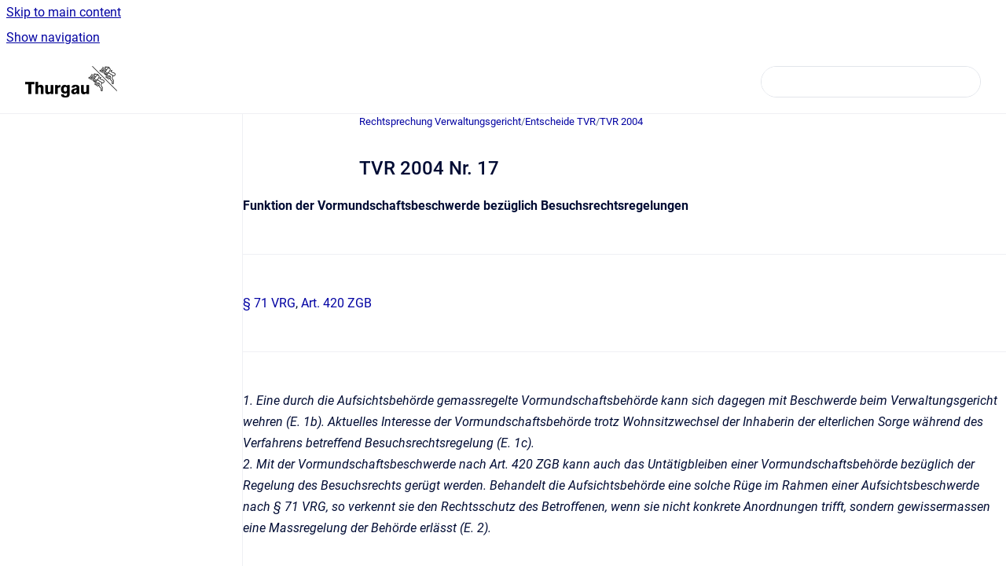

--- FILE ---
content_type: text/html
request_url: https://rechtsprechung.tg.ch/vg/tvr-2004-nr-17
body_size: 9732
content:
<!doctype html>
            
        
    
        
<html class="no-js" lang="de" data-vp-page-id="44875816" data-vp-page-template="article">
    
    
    
<head>
    <!--CDP_HEAD_START-->
        <!--CDP_HEAD_END-->
    <meta charset="utf-8">
    <meta http-equiv="x-ua-compatible" content="ie=edge">
    <meta name="viewport" content="width=device-width, initial-scale=1">
    <meta name="repository-base-url" content="../vg">
                <meta name="source-last-modified" content="2023-06-14T12:58Z">
    
    <meta name="Help Center Version"
          content="1.4">
    
        
    <link rel="icon" href="https://rechtsprechung.tg.ch/og/OGB.png?inst-v=6c70d300-d9e1-41e0-9873-97087c30c22d">
    <link rel="apple-touch-icon" href="https://rechtsprechung.tg.ch/og/OGB.png?inst-v=6c70d300-d9e1-41e0-9873-97087c30c22d">

            <link rel="canonical" href="https://rechtsprechung.tg.ch/vg/tvr-2004-nr-17">
                                            <link rel="alternate" hreflang="de" href="https://rechtsprechung.tg.ch/vg/tvr-2004-nr-17">

                                    <link rel="alternate" hreflang="x-default" href="https://rechtsprechung.tg.ch/vg/tvr-2004-nr-17">
                                        
    


<!-- HelpCenter config -->


                                                                                                                                                                                                        
    
                            

    <!-- Primary Meta Tags -->
    <meta name="title" content="TVR 2004 Nr. 17">
            <meta name="description" content="Funktion der Vormundschaftsbeschwerde bezüglich Besuchsrechtsregelungen">
    <meta property="og:description" content="Funktion der Vormundschaftsbeschwerde bezüglich Besuchsrechtsregelungen">
    <meta property="twitter:description" content="Funktion der Vormundschaftsbeschwerde bezüglich Besuchsrechtsregelungen">

        
    
    <!-- Open Graph / Facebook -->
    <meta property="og:type" content="website">
    <meta property="og:url" content="https://rechtsprechung.tg.ch/vg/tvr-2004-nr-17">
    <meta property="og:title" content="TVR 2004 Nr. 17">
    <meta property="og:image" content="https://rechtsprechung.tg.ch/__assets-6c70d300-d9e1-41e0-9873-97087c30c22d/image/TGtemp.png">


    <!-- Twitter -->
    <meta property="twitter:card" content="summary_large_image">
    <meta property="twitter:title" content="TVR 2004 Nr. 17">
    <meta property="twitter:image" content="https://rechtsprechung.tg.ch/__assets-6c70d300-d9e1-41e0-9873-97087c30c22d/image/TGtemp.png">

    
    <script>
        var hasCookieNotice = false;
        var usesCookieOptInStrategy = true;
        var cookieRelatedFeatures = [];

        function isSitePreview() {
            var previewStagingUrlMatcher = /\/~preview-([a-f0-9]{8}-[a-f0-9]{4}-[a-f0-9]{4}-[a-f0-9]{4}-[a-f0-9]{12})\//;
            return previewStagingUrlMatcher.test(window.location.href);
        }

        function hasSiteViewerGivenConsentForTracking() {
            try {
                return window.localStorage.getItem('shc-cookies') === 'enabled';
            } catch (e) {
                return false;
            }
        }

        function hasSiteViewerRefusedConsentForTracking() {
            try {
                return window.localStorage.getItem('shc-cookies') === 'disabled';
            } catch (e) {
                return false;
            }
        }

        function areCookiesEnabled() {
                        if (!hasCookieNotice) {
                return true;
            }

                        if (usesCookieOptInStrategy) {
                                if (hasSiteViewerGivenConsentForTracking()) {
                    return true;
                }
            } else {
                                if (!hasSiteViewerRefusedConsentForTracking()) {
                    return true;
                }
            }

            return false;
        }

        var registerCookieRelatedFeature = function (featureFunction) {

                                                
            if (typeof featureFunction === 'function') {
                cookieRelatedFeatures.push(featureFunction);
            }
        }

        var initializeCookieRelatedFeatures = function () {

                                    
            if (!areCookiesEnabled()) {
                return;
            }
            window.scrollHelpCenter.areCookiesEnabled = true;
            for (const cookieRelatedFeature of cookieRelatedFeatures) {
                try {
                    cookieRelatedFeature();
                } catch (e) {
                    console.error(e);
                }
            }
        }

        
        window.scrollHelpCenter = {
            collection: JSON.parse('{\"members\":[{\"name\":\"Rechtsprechung Obergericht\",\"prefix\":\"og\"},{\"name\":\"Rechtsprechung Verwaltungsgericht\",\"prefix\":\"vg\"}],\"currentContentSource\":{\"name\":\"Rechtsprechung Verwaltungsgericht\",\"prefix\":\"vg\"}}'),
            source: {
                confluenceBaseUrl: 'https://tg-rechtsprechung.atlassian.net/wiki',
                confluencePageId: '44875816',
                confluenceSpaceKey: 'VGB',
            },
            contentSourceKey: 'SPACE:VGB',
            siteKey: '79e2f128-44f6-4a0a-b9d5-6ab6bb6d68d6',
            customJsSrc: null,
            isSitePreview: isSitePreview(),
            areCookiesEnabled: areCookiesEnabled(),
            excludePageLabel: 'scroll-help-center-exclude-page',
            hasCookieNotice: hasCookieNotice,
            usesCookieOptInStrategy: usesCookieOptInStrategy,
            registerCookieRelatedFeature: registerCookieRelatedFeature,
            initializeCookieRelatedFeatures: initializeCookieRelatedFeatures,
            isPortal: false,
            isSearch: false,
            isError: false,
            isOverview: false,
            viewportLink: '../?l=de',
            relSiteRootPath: '../',
            siteInstanceId: '6c70d300-d9e1-41e0-9873-97087c30c22d',
            theme: {
                root: {
                    absoluteLink: '../?l=de'
                },
                header: {
                    displaySpaceName: false,
                    links: JSON.parse('[]'),
                    logo: {
                        url: '../__assets-6c70d300-d9e1-41e0-9873-97087c30c22d/image/TGtemp.png',
                        alt: 'TG-Rechtsprechung'
                    },
                },
                cookieNotice: {
                    display: false,
                    headingText: 'Cookie Notice',
                    descriptionText: 'Please read our privacy statement.',
                    link: {
                        url: '',
                        text: ''
                    }
                }
            },
            integrations: {
                jiraServiceDesk: {
                    key: ''
                },
                intercom: {
                    appId: ''
                },
                zendesk: {
                    url: ''
                },
                aiSearch: {
                    enabled: false
                }
            },
            repository: {
                link: '../vg',
                name: 'Rechtsprechung Verwaltungsgericht'
            },
            versionLinksForPage: JSON.parse('null'),
            variantLinksForPage: JSON.parse('null'),
            languageLinksForPage: JSON.parse('[{\"displayName\":\"German\",\"code\":\"de\",\"toLanguageLink\":\"..\/vg\/tvr-2004-nr-17\",\"fallback\":false}]'),
            defaultLanguageCode: 'de'        };
    </script>

    
            
    

    
        
    <link rel="stylesheet" href="../__theme/css/app--9d49c7a6f16d6f27f169.css">

    
    
    
<style>
            :root {
                        --_vpt-INTERNAL-footer-background: #dddddd;
        --_vpt-INTERNAL-footer-foreground: #111111;
        --_vpt-INTERNAL-header-background: #ffffff;
        --_vpt-INTERNAL-header-foreground: #111111;

        /* @deprecated */
        --vp-portal-banner-background-image: url('../../__assets-6c70d300-d9e1-41e0-9873-97087c30c22d/image/bannerbild.png');
        /* @deprecated */
        --vp-portal-banner-text-color: #ffffff;
        /* @deprecated */
        --vp-space-banner-background-image: url('../../__assets-6c70d300-d9e1-41e0-9873-97087c30c22d/image/bannerbild.png');
        /* @deprecated */
        --vp-space-banner-text-color: #ffffff;
    }
</style>

    <title>TVR 2004 Nr. 17</title>

        </head>
    <!-- pageid attribute is deprecated - please use data-vp-page-id on html element instead -->
    <body pageid="44875816" class="flex flex-col min-h-screen">
                    <div id="vp-js-cookies__notice"></div>
            <vp-a11y-skip-controller>
                <a class="vp-a11y-skip-trigger" href="#content">
                    <i18n-message i18nkey="navigation.skip.to.main.label">
                        Skip to main content
                    </i18n-message>
                </a>
            </vp-a11y-skip-controller>
            <button type="button" class="vp-a11y-skip-trigger vp-js-a11y-navigation-toggle">
                <i18n-message i18nkey="navigation.open.label">
                    Show navigation
                </i18n-message>
            </button>
        
        

<header data-vp-component="header" class="header hc-header-background-color">
    <div class="header__navigation relative">
        <div class="hc-header-background-color relative z-10" id="site-navigation">
            <div class="top-bar header__navigation--large vp-container hc-header-background-color hc-header-font-color">
                <div class="top-bar-left">
                    <ul class="flex flex-wrap flex-row gap-4 items-center relative m-0 p-0 list-none hc-header-background-color">
                        <li class="leading-none align-self-center header__navigation--logo">
                            <vp-localized-link>
                                <a href="../?l=de">
                                    <img src="../__assets-6c70d300-d9e1-41e0-9873-97087c30c22d/image/TGtemp.png" alt="">
                                    <i18n-message class="sr-only" i18nKey="header.home.label">
                                        Go to homepage
                                    </i18n-message>
                                </a>
                            </vp-localized-link>
                        </li>
                                            </ul>
                </div>
                <div class="top-bar-right no-print">
                    <div class="header__navigation--large__menu hc-header-background-color">
                        <ul class="flex flex-row m-0 p-0 list-none render-links">
                            
                        </ul>
                                                                            <div class="my-auto list-none ml-4">
                                    

        
        
    
    <div
        data-vp-id="search-bar-placeholder"
        data-vp-component="search-bar"
        data-vp-variant=""
        class="vp-search-bar "
        aria-hidden="true"
    >
        <form
            action="/search.html"
            method="GET"
            class="vp-search-bar__input-container"
        >
            <div
                data-vp-component="search-input"
                data-vp-variant="border"
                class="vp-search-input vp-search-input--border"
            >
                <input
                    type="search"
                    autocomplete="off"
                    value=""
                    class="vp-search-input__input"
                    style="margin-right: 0;"
                >
            </div>
        </form>
    </div>

    
    <script data-vp-id="search-bar-config" type="application/json">
        {
            "hasContentSourceFilter": false,
            "hasQuickSearch": true,
            "variant": ""
        }
    </script>
                            </div>
                                            </div>

                    <button type="button" class="vp-js-header-search-toggle vp-button header__navigation--button hc-header-font-color">
                        <svg
                            data-vp-id="header-search-toggle-icon"
                            data-vp-component="icon"
                            xmlns="http://www.w3.org/2000/svg"
                            width="20"
                            height="20"
                            viewBox="0 0 20 20"
                            fill="none"
                            aria-hidden="true"
                        >
                            <path d="M8.99452 14.5C10.5121 14.5 11.809 13.9669 12.8854 12.9007C13.9618 11.8345 14.5 10.5361 14.5 9.00548C14.5 7.48794 13.9631 6.19097 12.8893 5.11458C11.8155 4.03819 10.519 3.5 9 3.5C7.46786 3.5 6.16816 4.0369 5.1009 5.11071C4.03363 6.18453 3.5 7.48096 3.5 9C3.5 10.5321 4.0331 11.8318 5.09929 12.8991C6.1655 13.9664 7.46391 14.5 8.99452 14.5ZM9 16C8.02913 16 7.11974 15.816 6.27185 15.4479C5.42395 15.0799 4.68056 14.5799 4.04167 13.9479C3.40278 13.316 2.90278 12.576 2.54167 11.728C2.18056 10.88 2 9.97053 2 8.99956C2 8.04152 2.18403 7.13542 2.55208 6.28125C2.92014 5.42708 3.41864 4.68387 4.04758 4.0516C4.67653 3.41935 5.41569 2.91935 6.26508 2.5516C7.11449 2.18387 8.02548 2 8.99806 2C9.95769 2 10.8646 2.18403 11.7188 2.55208C12.5729 2.92014 13.316 3.42014 13.9479 4.05208C14.5799 4.68403 15.0799 5.42612 15.4479 6.27835C15.816 7.13058 16 8.0381 16 9.00094C16 9.83365 15.8615 10.6213 15.5846 11.3638C15.3078 12.1062 14.9254 12.7836 14.4375 13.3958L18 16.9583L16.9375 18L13.375 14.4583C12.7668 14.9459 12.0939 15.3247 11.3564 15.5948C10.6188 15.8649 9.83333 16 9 16Z" fill="currentColor"></path>
                        </svg>
                        <i18n-message class="sr-only" i18nKey="search.form.show.label"></i18n-message>
                    </button>
                </div>
            </div>
        </div>
    </div>
</header>

        <div class="flex flex-col flex-grow hc-main-wrapper">
                            


<div class="vp-article vp-container article">
    <div class="vp-article__aside-left no-print">
        <div id="vp-js-desktop__navigation" class="vp-article__aside-left__inner"></div>
    </div>

    <main id="article-content" class="vp-article__content-panel">
                    
    <i18n-message i18nkey="breadcrumb.label" attribute="aria-label" class="vp-breadcrumbs__wrapper">
        <nav class="vp-breadcrumbs" aria-label="Breadcrumb" role="navigation">
            <div class="breadcrumbs-wrapper">
                <ol class="breadcrumbs breadcrumbs--fit-content">
                                            <li>
                                                            <a href="../vg/" rel="prev">Rechtsprechung Verwaltungsgericht</a>
                                                                                        <span aria-hidden="true">/</span>
                                                    </li>
                                            <li>
                                                            <a href="../vg/entscheide" rel="prev" class="js-breadcrumbs-truncate">Entscheide TVR</a>
                                                                                        <span aria-hidden="true">/</span>
                                                    </li>
                                            <li>
                                                            <a href="../vg/tvr-2004" rel="prev" class="js-breadcrumbs-truncate">TVR 2004</a>
                                                                                </li>
                                    </ol>
            </div>
        </nav>
    </i18n-message>
                        <div id="content" class="vp-a11y-skip-target" tabindex="-1"></div>
                <div id="article-inner-content" class="vp-article__wrapper" tabindex="-1">
            <header class="article-header">
                <!-- CSS class article__heading is deprecated and will be removed in the future -->
                <h1 class="vp-article__heading article__heading"><span>TVR 2004 Nr. 17</span></h1>
            </header>

            <section id="main-content" class="vp-article__content wiki-content article__content">
                    <p><strong>Funktion der Vormundschaftsbeschwerde bezüglich Besuchsrechtsregelungen</strong></p><hr><p><a href="../vg/71-vrg" data-linked-resource-id="44574192" data-linked-resource-version="1" data-linked-resource-type="page">§ 71 VRG</a>, <a href="../vg/art-420-zgb" data-linked-resource-id="45228687" data-linked-resource-version="1" data-linked-resource-type="page">Art. 420 ZGB</a></p><hr><p><em>1. Eine durch die Aufsichtsbehörde gemassregelte Vormundschaftsbehörde kann sich dagegen mit Beschwerde beim Verwaltungsgericht wehren (E. 1b). Aktuelles Interesse der Vormundschaftsbehörde trotz Wohnsitzwechsel der Inhaberin der elterlichen Sorge während des Verfahrens betreffend Besuchsrechtsregelung (E. 1c). </em><br clear="none"><em>2. Mit der Vormundschaftsbeschwerde nach Art. 420 ZGB kann auch das Untätigbleiben einer Vormundschaftsbehörde bezüglich der Regelung des Besuchsrechts gerügt werden. Behandelt die Aufsichtsbehörde eine solche Rüge im Rahmen einer Aufsichtsbeschwerde nach § 71 VRG, so verkennt sie den Rechtsschutz des Betroffenen, wenn sie nicht konkrete Anordnungen trifft, sondern gewissermassen eine Massregelung der Behörde erlässt (E. 2).</em></p><hr><p>Die Eltern von Sandro (Name geändert), geboren 20. Februar 1997, leben seit August 1999 getrennt und führen vor dem Bezirksgericht Laufenburg (Kanton Aargau) den Scheidungsprozess. Mit Verfügung vom 21. Dezember 2001 regelte das Gerichtspräsidium Laufenburg das Besuchsrecht des Vaters. Am 26. Februar 2002 ordnete es für Sandro eine Beistandschaft nach Art. 308 ZGB an und beauftragte die Vormundschaftsbehörde der thurgauischen Gemeinde N, eine für diese Aufgabe geeignete Person zu bestellen. Am 7. März 2002 ernannte diese eine Beiständin. <br clear="none">Mit Schreiben vom 6. September 2002 teilte die Beiständin der Vormundschaftsbehörde N mit, dass sich die ihr zugewiesene Aufgabe von Beginn an als sehr schwierig gestaltet habe, da zwischen beiden Elternteilen eine lange Vorgeschichte vorgelegen habe. Sie stelle den Antrag, sie vom Mandat der Beistandschaft zu entbinden. Die Vormundschaftsbehörde N entsprach diesem Begehren nicht (Beschluss vom 7. Oktober 2002). Hingegen wurde sie auf Zusehen hin und bis der vom Bezirksgerichtspräsidium Laufenburg angeforderte kinderpsychiatrische Bericht vorliegt von ihren Aufgaben als Organisatorin und Vermittlerin der Besuchstage befreit. <br clear="none">Der Vater machte mit Schreiben vom 28. Februar 2003 an das Präsidium des Bezirksgerichts Laufenburg unter anderem geltend, die Beiständin weigere sich, über ein allfälliges Ferienbesuchsrecht von Sandro zu entscheiden. Der Präsident dieses Gerichts verfügte daraufhin am 7. März 2003, dass die Vormundschaftsbehörde N angewiesen werde, die Beiständin aufzufordern, die Frage eines allfälligen Ferienbesuchsrechts betreffend Sandro abzuklären und allenfalls die Einwilligung für dessen Ausübung zu erteilen. <br clear="none">Mit Brief vom 24. März 2003 an die Vormundschaftsbehörde N ersuchte der Vater um Bekanntgabe, ab welchem Tag er mit Sandro einige Tage der Frühlingsferien (5. bis 21. April 2003) verbringen könne. Der Sekretär der Vormundschaftsbehörde N antwortete am 25. März 2003 dahingehend, dass das Schreiben an der ordentlichen Sitzung am 14. April behandelt werde. Der Vater bat alsdann mit Schreiben vom 27. März 2003 um Mitteilung bis 4. April 2003, ob die Vormundschaftsbehörde nicht doch gewillt sei, umgehend der Verfügung des Bezirksgerichtspräsidiums Laufenburg vom 7. März 2003 nachzukommen. Sollte dies nicht der Fall sein, werde er eine Aufsichtsbeschwerde gegen die Vormundschaftsbehörde einreichen. Mit Schreiben vom 10. April 2003 an das DJS erhob er «Aufsichtsbeschwerde» gegen die Vormundschaftsbehörde N. Er rügte insbesondere, die Vormundschaftsbehörde sei weder der Verfügung des Gerichtspräsidenten Laufenburg vom 1. Juli 2002 noch jener vom 7. März 2003 nachgekommen. Er sei seit Monaten mit der Tatsache konfrontiert, dass die Vormundschaftsbehörde den Gerichtsurteilen nur zögerlich oder überhaupt nicht nachgekommen sei. Dadurch habe diese wesentlich die Entfremdung Sandros zu ihm gefördert und das Recht des Vaters auf persönlichen Kontakt zu seinem Kind mutwillig und vorsätzlich unterbunden. <br clear="none">Das DJS entschied am 22. September 2003: «Die Aufsichtsbeschwerde wird gutgeheissen. Es wird festgestellt, dass die Vormundschaftsbehörde N die amtierende Beiständin nicht von ihren Aufgaben im Zusammenhang mit dem Besuchsrecht hätte entbinden dürfen.» Es erwog unter anderem, es sei der Vormundschaftsbehörde zur Verhinderung einer Sachverhaltswiederholung deutlich zu machen, dass ein Beistand trotz aller Widrigkeiten sein Amt im Sinne des Kindeswohls nicht einfach niederlegen und dass die Behörde einem solchen Entledigungsantrag auch nicht entsprechen dürfe. <br clear="none">Mit Eingabe vom 4. Oktober 2003 erhebt die Vormundschaftsbehörde N Beschwerde beim Verwaltungsgericht. Sie macht unter anderem geltend, bei der Aufsichtsbeschwerde des Vaters handle es sich um eine solche nach § 71 VRG, die vom DJS offensichtlich auch als solche entgegengenommen und abgehandelt worden sei. Indes sei die Aufsichtsbeschwerde stets ausgeschlossen, wenn ein ordentliches Rechtsmittel offen gestanden habe, was gegen den Beschluss vom 7. Oktober 2002 zugetroffen habe. Davon habe der Vater aber keinen Gebrauch gemacht. Wenn überhaupt sei ein aufsichtsrechtliches Eingreifen nur zulässig, wenn klares Recht, wesentliche Verfahrensvorschriften oder wichtige öffentliche Interessen missachtet worden seien. Solches habe aber das DJS nicht dargelegt. Die Rüge beziehungsweise der Vorwurf oder die Zensur des DJS an die Adresse der Vormundschaftsbehörde sei nicht gerechtfertigt. Das Verwaltungsgericht weist die Beschwerde im Sinne der Erwägungen ab. </p><p>Aus den Erwägungen: </p><p>1. b) (...) Das DJS wollte mit der zitierten Feststellung (nämlich dass die Beiständin nicht hätte von ihren Aufgaben entbunden werden dürfen) der Vormundschaftsbehörde «deutlich machen», dass sie dem «Entledigungsantrag» der Beiständin nicht hätte entsprechen dürfen. Die Vormundschaftsbehörde empfindet diese Feststellung als Vorwurf / Rüge / Zensur. Auch das Gericht beurteilt diese klar retrospektive Feststellung (auf den Zeitpunkt des 7. Oktober 2002 hin) als Rüge an die Adresse der Vormundschaftsbehörde, denn in der Sache nützt eine so interpretierte Feststellung – wie noch zu zeigen sein wird – wenig. So gesehen handelt es sich grösstenteils um eine Disziplinierung einer Behörde, über die das DJS trotz unbestrittener Aufsichtsfunktion keine personalrechtlichen Befugnisse hat. Darüber hat jedoch das Verwaltungsgericht und nicht der Regierungsrat zu entscheiden (vgl. §§ 54 und 55 Abs. 1 Ziff. 2 und 3 VRG). Somit trifft die angefochtene Feststellung die Behörde wie einen Privaten, weshalb ihr die Rechtsmittelberechtigung nicht abgesprochen werden kann. </p><p>c) Zur Beschwerdeführung bedarf es auch des aktuellen Interesses. Fällt dieses im Laufe des Verfahrens dahin, so wird die Streitsache grundsätzlich gegenstandslos (vgl. TVR 1997 Nr. 6 S. 56). Das gilt auch für die Vormundschaftsbeschwerde, um die es hier gemäss nachstehender Erwägung 2a) klarerweise geht. Nachdem die Mutter per 8. August 2003 ihren Wohnsitz in den Kanton Wallis verlegte, ist die dortige Vormundschaftsbehörde für die Beistandschaft zuständig (vgl. Art. 315 ZGB). Für die Bestellung des Beistandes gelten die gleichen Verfahrensvorschriften wie bei der Bevormundung (vgl. Art. 397 Abs. 1 ZGB) mithin auch Art. 377 ZGB, der sich mit dem Wechsel des Wohnsitzes befasst. Ein Wechsel der Zuständigkeit der Vormundschaftsbehörde findet danach nicht von Gesetzes wegen, sondern nur mit Zustimmung der (neu zuständigen) Vormundschaftsbehörde statt. Diese ist gemäss den Akten zumindest bis zum Entscheid des DJS über die Beschwerde – 22. September 2003 – nicht erfüllt worden. (...) </p><p>2. a) Ausgelöst hat das Verfahren der Vater mit seiner «Aufsichtsbeschwerde» vom 10. April 2003, in der er nach Vorankündigung vom 27. März 2003 das Nichttätigwerden der Vormundschaftsbehörde insbesondere im Zusammenhang mit dem gewünschten Ferienbesuchsrecht rügte. Dabei bezog er sich sowohl auf den Beschluss der Vormundschaftsbehörde vom 7. Oktober 2002, als auch auf die neueste Verfügung des Gerichtspräsidenten Laufenburg vom 7. März 2003. Damit machte er bei der Aufsichtsinstanz im eigentlichen Sinne (momentane) Rechtsverzögerung geltend, blieb doch die Vormundschaftsbehörde/Beiständin untätig (sie vertröstete ihn auf den 14. April 2003). Gemäss dem Wortlaut von Art. 420 Abs. 2 ZGB ist zwar Beschwerde bei der Aufsichtsbehörde binnen 10 Tagen nur gegen Beschlüsse der Vormundschaftsbehörde zulässig, doch ist auch das Unterlassen beschwerdefähig (Basler Kommentar ZGB I, 2. Aufl., Basel 2002, Art. 420 N. 11, S. 2135). Damit handelt es sich bei der «Aufsichtsbeschwerde» des Vaters entgegen der Auffassung der Beschwerdeführerin offensichtlich nicht um eine solche nach § 71 VRG, sondern um eine Beschwerde nach Art. 420 ZGB (i.V. mit Art. 397 ZGB). Das sieht wohl im Nachhinein auch das DJS so, doch fehlt im angefochtenen Entscheid eine eindeutige Qualifizierung des Rechtsmittels mit Hinweis auf die Rechtsgrundlage, wie es § 18 Abs. 1 Ziff. 2 VRG verlangt. </p><p>b) Das DJS bezieht sich in der Vernehmlassung auf die Abhandlung von Geiser, Die Aufsicht im Vormundschaftswesen, ZVW 1993, S. 201 ff. und hält in Anlehnung daran fest, «in erster Linie gehe es bei der Aufsicht darum, das Funktionieren der unterstellten Behörde schlechthin sicherzustellen und in zweiter Linie darum, die Richtigkeit des Entscheides der unterstellten Behörde auch ausserhalb eines förmlichen Rekurses zu prüfen und gegebenenfalls korrigierend einzuschreiten. Diesbezüglich könne die Aufsichtsbehörde den ihr unterstellten Behörden auch Weisungen erteilen. In einem Beschwerdeverfahren könne die Aufsichtsbehörde den Entscheid der unteren Behörde aufheben und ihn durch einen eigenen ersetzen oder aber die Sache mit bestimmten Anweisungen an die andere Instanz zurückweisen.» <br clear="none">Aus dieser Vernehmlassung und dem angefochtenen Entscheid erhellt, dass das DJS den Charakter der Eingabe des Vaters nicht als Beschwerde nach Art. 420 ZGB erkannte, mit der – wie gesagt – auch das Untätigbleiben einer Behörde gerügt werden kann. Es vermischte die allgemeine Aufsicht mit dem Rechtsschutz des Einzelnen. <br clear="none">Die Schutzbedürftigkeit der von vormundschaftlichen Massnahmen betroffenen Personen – was auch bei Untätigbleiben zutrifft – erfordert es, dass die Aufsichtsbehörde die Entscheide in rechtlicher und tatsächlicher Hinsicht und mit Bezug auf die Angemessenheit prüft. Mit Blick auf die Tragweite der staatlichen Eingriffe, um die es beim Vormundschaftsrecht in der Regel geht, steht die materielle Richtigkeit im Vordergrund. Es handelt sich insofern um ein vollkommenes Rechtsmittel (Geiser, a.a.O., S. 214). Daraus ergibt sich, dass das DJS nicht die (retrospektive) Feststellung der Unrichtigkeit der vorübergehenden Entbindung der Beiständin von ihren Aufgaben hätte treffen sollen, sondern die Vormundschaftsbehörde aus aktuellem Anlass (Wunsch des Vaters zur Ferienbesuchsregelung für Sandro) umgehend hätte anhalten sollen, dass die (bisherige oder eine neue) Beiständin zeitgerecht über das Ferienbesuchsrecht entscheide, entsprechend der Verfügung des Präsidenten des Bezirksgerichts Laufenburg vom 1. Juli 2002 beziehungsweise vom 7. März 2003. Über derartige Beschwerden ist – wie gesagt – umgehend zu entscheiden. <br clear="none">Dem Vater hätte allerdings offen gestanden, das beschwerdeweise vor Verwaltungsgericht zu rügen. Die Beschwerde der Vormundschaftsbehörde ist hingegen nicht gerechtfertigt, kam sie doch ihrer Aufgabe nicht nach, mögen auch die Widrigkeiten noch so gross gewesen sein. Zwar ist richtig, dass das Gutachten des Kinder- und Jugendpsychiatrischen Dienstes St. Gallen noch nicht vorlag, doch hätte gleichwohl ein Entscheid über das Ferienbesuchsrecht getroffen werden müssen, wie auch immer er ausgefallen wäre. </p><p>Entscheid vom 21. Januar 2004 </p>

        
<div class="table-overlay full reveal article__content" data-vp-id="js-table-overlay">
    <i18n-message i18nkey="modal.cta.close.label" attribute="title">
        <button class="close-button table-overlay__close"
                data-close
                title="Close modal"
                type="button">
            <span aria-hidden="true">&times;</span>
        </button>
    </i18n-message>
    <div class="table-overlay__content"></div>
</div>

                            </section>

                    </div>
    </main>
</div>
                    </div>

        
    
<footer data-vp-component="footer" class="footer hc-footer-background-color">
    <div class="grid lg:flex footer--alignment hc-footer-font-color vp-container">
                    <div class="flex hc-footer-font-color">
                <img src="../__assets-6c70d300-d9e1-41e0-9873-97087c30c22d/image/1x1.gif" class="footer__logo" alt="">
            </div>
                <div class="grid">
            <div class="footer__links">
                                    <a
                        href="https://obergericht.tg.ch/"
                        class="hc-footer-font-color"
                        rel="noopener"
                    >
                        Obergericht
                    </a>
                    <span class="footer__links--separator">/</span>                                    <a
                        href="https://verwaltungsgericht.tg.ch/"
                        class="hc-footer-font-color"
                        rel="noopener"
                    >
                        Verwaltungsgericht
                    </a>
                                                </div>
                <ul class="footer__attribution-line--copyright hc-footer-font-color">
                    <li>
                    <i18n-message i18nkey="footer.copyright.label" options='{ "date": "2025", "by": "Kanton Thurgau" }'>
                        Copyright &copy; 2025 Kanton Thurgau
                    </i18n-message>
                    </li>
                    <li>
                        <span aria-hidden="true">&bull;</span>
                        <i18n-message i18nkey="footer.poweredBy.label">Powered by</i18n-message>
                        &#32;
                        <a
                            href="https://www.k15t.com/go/scroll-viewport-cloud-help-center"
                            rel="noopener nofollow"
                        >
                            Scroll Viewport
                        </a>
                        &#32;
                        &#38;
                        &#32;
                        <a
                            href="https://www.atlassian.com/software/confluence"
                            rel="noopener nofollow"
                        >
                            Atlassian Confluence
                        </a>
                    </li>
                    <li id="vp-js-cookies__reset-link"></li>
                </ul>
                    </div>
    </div>
</footer>

        
    
    
        
        
            
    
                
                
                
        
        <div id="vp-js-mobile__navigation"></div>

                            <div class="vp-error-log">
                <div class="vp-error-log__backdrop"></div>
                <div class="vp-error-log__modal">
                    <div class="vp-error-log__header">
                        <i18n-message i18nkey="preview.errorLog.header.label" ns="common">
                            JavaScript errors detected
                        </i18n-message>
                    </div>
                    <div class="vp-error-log__content">
                        <p>
                            <i18n-message i18nkey="preview.errorLog.content.0" ns="common">
                                Please note, these errors can depend on your browser setup.
                            </i18n-message>
                        </p>
                        <ul data-error-log-list>
                            <template class="vp-error-log__item--template">
                                <li></li>
                            </template>
                        </ul>
                        <p>
                            <i18n-message i18nkey="preview.errorLog.content.1" ns="common">
                                If this problem persists, please contact our support.
                            </i18n-message>
                        </p>
                    </div>
                    <div class="vp-error-log__footer">
                        <a class="vp-button vp-button--primary" href="https://k15t.jira.com/servicedesk/customer/portal/3" rel="noopener">
                            <i18n-message i18nkey="preview.errorLog.cta.support.label" ns="common">
                                Contact Support
                            </i18n-message>
                        </a>
                        <a class="vp-button vp-button--secondary" id="error-log-close-button" tabindex="0">
                            <i18n-message i18nkey="preview.errorLog.cta.close.label" ns="common">
                                Close
                            </i18n-message>
                        </a>
                    </div>
                </div>
            </div>
        
        <script>
            (function() {
                // set the inapphelp attributes as early as possible to avoid flashing content that should be hidden
                const searchParams = new URL(location.href).searchParams;

                if (searchParams.get('inAppHelp') === 'true') {
                    const inAppHelpClasses = ['vp-in-app-help'];

                    if (searchParams.get('title') === 'false') {
                        inAppHelpClasses.push('vp-in-app-help--no-title');
                    }

                    document.body.classList.add(...inAppHelpClasses);
                }
            }());
        </script>

        <script>
            if(!false) {
                window.scrollHelpCenter.initializeCookieRelatedFeatures();
            }
        </script>

        <script src="../__theme/js/app--5c3782a4d5eec48f97e4.js"></script>
    </body>
</html>
